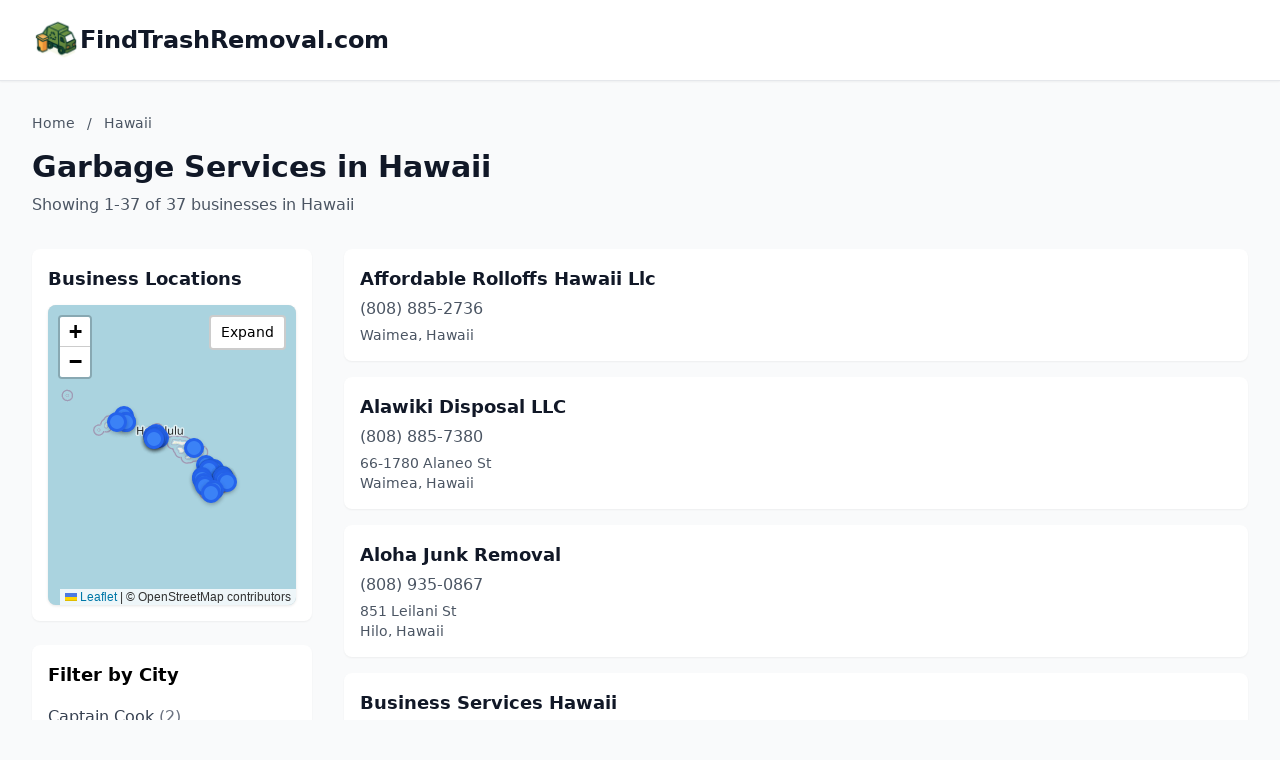

--- FILE ---
content_type: text/html; charset=utf-8
request_url: https://findtrashremoval.com/Hawaii/?letter=B
body_size: 9335
content:
<!DOCTYPE html>
<html lang="en">
<head>
    <meta charset="UTF-8">
    <meta name="viewport" content="width=device-width, initial-scale=1.0">
    <title>Hawaii Garbage Services - findtrashremoval.com</title>
    <meta name="description" content="Find garbage services in Hawaii on findtrashremoval.com">
    <link rel="icon" type="image/png" href="https://www.localdancinginstruction.com/cdn-cgi/image/width=200/https://www.localdancinginstruction.com/images/icon.png">

    <!-- Google tag (gtag.js) -->
    <script async src="https://www.googletagmanager.com/gtag/js?id=G-REY216B6ZM"></script>
    <script>
    window.dataLayer = window.dataLayer || [];
    function gtag(){dataLayer.push(arguments);}
    gtag('js', new Date());

    gtag('config', 'G-REY216B6ZM');
    </script>

    <link rel="stylesheet" href="/styles.css" onerror="this.remove()">
   
    <!-- Leaflet CSS -->
    <link rel="stylesheet" href="https://unpkg.com/leaflet@1.9.4/dist/leaflet.css" />
    <style>
        .text-primary { color: #2563eb; }
        .hover\:text-primary:hover { color: #1d4ed8; }
        .bg-primary { background-color: #2563eb; }
        .hover\:bg-primary-dark:hover { background-color: #1d4ed8; }
        
        /* Map styles */
        #businessMap {
            height: 300px;
            width: 100%;
            border-radius: 0.5rem;
            box-shadow: 0 1px 3px 0 rgba(0, 0, 0, 0.1);
            transition: height 0.3s ease;
        }
        #businessMap.expanded {
            height: 600px;
        }
        #mapContainer {
            transition: all 0.3s ease;
        }
        .map-expand-btn {
            position: absolute;
            top: 10px;
            right: 10px;
            z-index: 1000;
            background: white;
            border: 2px solid rgba(0,0,0,0.2);
            border-radius: 4px;
            padding: 5px 10px;
            cursor: pointer;
            font-size: 14px;
            transition: all 0.2s;
        }
        .map-expand-btn:hover {
            background: #f5f5f5;
        }
        
        /* Business modal styles */
        .business-modal {
            display: none;
            position: fixed;
            top: 0;
            left: 0;
            width: 100%;
            height: 100%;
            background: rgba(0, 0, 0, 0.5);
            z-index: 9999;
            align-items: center;
            justify-content: center;
        }
        .business-modal.active {
            display: flex;
        }
        .modal-content {
            background: white;
            border-radius: 0.5rem;
            padding: 1.5rem;
            max-width: 400px;
            width: 90%;
            box-shadow: 0 20px 25px -5px rgba(0, 0, 0, 0.1);
        }
        
        /* Custom marker styles */
        .featured-marker {
            background: #fbbf24;
            border: 3px solid #f59e0b;
            border-radius: 50%;
            width: 30px !important;
            height: 30px !important;
            margin-left: -15px !important;
            margin-top: -15px !important;
            box-shadow: 0 2px 6px rgba(0,0,0,0.3);
        }
        .regular-marker {
            background: #3b82f6;
            border: 3px solid #2563eb;
            border-radius: 50%;
            width: 20px !important;
            height: 20px !important;
            margin-left: -10px !important;
            margin-top: -10px !important;
            box-shadow: 0 2px 4px rgba(0,0,0,0.2);
        }
    </style>

</head>
<body class="bg-gray-50">
    <!-- Header -->
    <header class="bg-white shadow-sm border-b">
        <div class="max-w-7xl mx-auto px-4 sm:px-6 lg:px-8 py-4">
            <div class="text-2xl font-bold text-gray-900 flex items-center gap-3">
                <img src="https://findtrashremoval.com/cdn-cgi/image/width=200/https://findtrashremoval.com/images/icon.png" alt="FindTrashRemoval.com logo" class="h-12 w-12 object-contain">
                <a href="/" class="hover:text-primary">FindTrashRemoval.com</a>
            </div>
        </div>
    </header>
    <!-- Main Content -->
    <main class="min-h-screen">
        <div class="max-w-7xl mx-auto px-4 sm:px-6 lg:px-8 py-8">
            <!-- Page Header -->
            <div class="mb-8">
                <!-- Breadcrumb -->
                <nav class="text-sm text-gray-600 mb-4">
                    <a href="/" class="hover:text-primary">Home</a>
                    <span class="mx-2">/</span>
                    <span>Hawaii</span>
                </nav>
                <h1 class="text-3xl font-bold text-gray-900 mb-2">Garbage Services in Hawaii</h1>
                <p class="text-gray-600">
                    Showing 1-37 of 37 businesses in Hawaii
                </p>
            </div>

            <div class="grid lg:grid-cols-4 gap-8" id="mainGrid">
                <!-- Sidebar with Map and City Filter -->
                <aside class="lg:col-span-1" id="sidebarColumn">
                    <!-- Map Container -->
                    <div class="mb-6 bg-white rounded-lg shadow-sm p-4" id="mapContainer">
                        <h3 class="text-lg font-semibold text-gray-900 mb-3">Business Locations</h3>
                        <div class="relative">
                            <div id="businessMap"></div>
                            <button class="map-expand-btn" onclick="toggleMapExpand()">
                                <span class="expand-text">Expand</span>
                                <span class="collapse-text" style="display:none;">Collapse</span>
                            </button>
                        </div>
                    </div>
                    
                    <!-- City Filter -->
                    <div class="bg-white rounded-lg shadow-sm p-4">
                        <h3 class="text-lg font-semibold mb-3">Filter by City</h3>
                        <div class="space-y-2 max-h-96 overflow-y-auto">
                            <a href="/Hawaii/Captain-Cook/" 
                               class="block py-1 text-gray-700 hover:text-primary">
                                Captain Cook <span class="text-gray-500">(2)</span>
                            </a>
                            <a href="/Hawaii/Ewa-Beach/" 
                               class="block py-1 text-gray-700 hover:text-primary">
                                Ewa Beach <span class="text-gray-500">(1)</span>
                            </a>
                            <a href="/Hawaii/Hanamaulu/" 
                               class="block py-1 text-gray-700 hover:text-primary">
                                Hanamaulu <span class="text-gray-500">(1)</span>
                            </a>
                            <a href="/Hawaii/Hawi/" 
                               class="block py-1 text-gray-700 hover:text-primary">
                                Hawi <span class="text-gray-500">(1)</span>
                            </a>
                            <a href="/Hawaii/Hilo/" 
                               class="block py-1 text-gray-700 hover:text-primary">
                                Hilo <span class="text-gray-500">(6)</span>
                            </a>
                            <a href="/Hawaii/Honokaa/" 
                               class="block py-1 text-gray-700 hover:text-primary">
                                Honokaa <span class="text-gray-500">(1)</span>
                            </a>
                            <a href="/Hawaii/Honolulu/" 
                               class="block py-1 text-gray-700 hover:text-primary">
                                Honolulu <span class="text-gray-500">(1)</span>
                            </a>
                            <a href="/Hawaii/Kailua-kona/" 
                               class="block py-1 text-gray-700 hover:text-primary">
                                Kailua-Kona <span class="text-gray-500">(2)</span>
                            </a>
                            <a href="/Hawaii/Kapolei/" 
                               class="block py-1 text-gray-700 hover:text-primary">
                                Kapolei <span class="text-gray-500">(4)</span>
                            </a>
                            <a href="/Hawaii/Keaau/" 
                               class="block py-1 text-gray-700 hover:text-primary">
                                Keaau <span class="text-gray-500">(3)</span>
                            </a>
                            <a href="/Hawaii/Kekaha/" 
                               class="block py-1 text-gray-700 hover:text-primary">
                                Kekaha <span class="text-gray-500">(1)</span>
                            </a>
                            <a href="/Hawaii/Lihue/" 
                               class="block py-1 text-gray-700 hover:text-primary">
                                Lihue <span class="text-gray-500">(1)</span>
                            </a>
                            <a href="/Hawaii/Naalehu/" 
                               class="block py-1 text-gray-700 hover:text-primary">
                                Naalehu <span class="text-gray-500">(1)</span>
                            </a>
                            <a href="/Hawaii/Pahala/" 
                               class="block py-1 text-gray-700 hover:text-primary">
                                Pahala <span class="text-gray-500">(1)</span>
                            </a>
                            <a href="/Hawaii/Paia/" 
                               class="block py-1 text-gray-700 hover:text-primary">
                                Paia <span class="text-gray-500">(1)</span>
                            </a>
                            <a href="/Hawaii/Papaikou/" 
                               class="block py-1 text-gray-700 hover:text-primary">
                                Papaikou <span class="text-gray-500">(1)</span>
                            </a>
                            <a href="/Hawaii/Princeville/" 
                               class="block py-1 text-gray-700 hover:text-primary">
                                Princeville <span class="text-gray-500">(1)</span>
                            </a>
                            <a href="/Hawaii/Pāhoa/" 
                               class="block py-1 text-gray-700 hover:text-primary">
                                Pāhoa <span class="text-gray-500">(1)</span>
                            </a>
                            <a href="/Hawaii/Wahiawa/" 
                               class="block py-1 text-gray-700 hover:text-primary">
                                Wahiawa <span class="text-gray-500">(1)</span>
                            </a>
                            <a href="/Hawaii/Waianae/" 
                               class="block py-1 text-gray-700 hover:text-primary">
                                Waianae <span class="text-gray-500">(1)</span>
                            </a>
                            <a href="/Hawaii/Waimea/" 
                               class="block py-1 text-gray-700 hover:text-primary">
                                Waimea <span class="text-gray-500">(5)</span>
                            </a>
                        </div>
                    </div>                </aside>

                <!-- Business Listings -->
                <div class="lg:col-span-3" id="listingsColumn">
                    <div class="space-y-4">
                        <div class="business-card bg-white rounded-lg shadow-sm p-4 hover:shadow-md transition-shadow
                            ">
                            <div class="flex justify-between items-start">
                                <div class="flex-1">
                                    <h3 class="text-lg font-semibold mb-1">
                                        <a href="/Hawaii/Affordable-Rolloffs-Hawaii-Llc-08833896120/" class="text-gray-900 hover:text-primary">
                                            Affordable Rolloffs Hawaii Llc
                                        </a>
                                    </h3>
                                    <p class="text-gray-600 text-md mb-1">(808) 885-2736</p>
                                    <p class="text-gray-600 text-sm">Waimea, Hawaii</p>
                                </div>
                                <div class="ml-4 flex flex-col items-end">
                                </div>
                            </div>
                        </div>                        
                        <div class="business-card bg-white rounded-lg shadow-sm p-4 hover:shadow-md transition-shadow
                            ">
                            <div class="flex justify-between items-start">
                                <div class="flex-1">
                                    <h3 class="text-lg font-semibold mb-1">
                                        <a href="/Hawaii/Alawiki-Disposal-LLC-30027636495/" class="text-gray-900 hover:text-primary">
                                            Alawiki Disposal LLC
                                        </a>
                                    </h3>
                                    <p class="text-gray-600 text-md mb-1">(808) 885-7380</p>
                                    <p class="text-gray-600 text-sm">66-1780 Alaneo St</p>
                                    <p class="text-gray-600 text-sm">Waimea, Hawaii</p>
                                </div>
                                <div class="ml-4 flex flex-col items-end">
                                </div>
                            </div>
                        </div>                        
                        <div class="business-card bg-white rounded-lg shadow-sm p-4 hover:shadow-md transition-shadow
                            ">
                            <div class="flex justify-between items-start">
                                <div class="flex-1">
                                    <h3 class="text-lg font-semibold mb-1">
                                        <a href="/Hawaii/Aloha-Junk-Removal-88973100213/" class="text-gray-900 hover:text-primary">
                                            Aloha Junk Removal
                                        </a>
                                    </h3>
                                    <p class="text-gray-600 text-md mb-1">(808) 935-0867</p>
                                    <p class="text-gray-600 text-sm">851 Leilani St</p>
                                    <p class="text-gray-600 text-sm">Hilo, Hawaii</p>
                                </div>
                                <div class="ml-4 flex flex-col items-end">
                                </div>
                            </div>
                        </div>                        
                        <div class="business-card bg-white rounded-lg shadow-sm p-4 hover:shadow-md transition-shadow
                            ">
                            <div class="flex justify-between items-start">
                                <div class="flex-1">
                                    <h3 class="text-lg font-semibold mb-1">
                                        <a href="/Hawaii/Business-Services-Hawaii-50880094407/" class="text-gray-900 hover:text-primary">
                                            Business Services Hawaii
                                        </a>
                                    </h3>
                                    <p class="text-gray-600 text-md mb-1">(808) 966-7489</p>
                                    <p class="text-gray-600 text-sm">16-630 Kipimana St</p>
                                    <p class="text-gray-600 text-sm">Keaau, Hawaii</p>
                                </div>
                                <div class="ml-4 flex flex-col items-end">
                                </div>
                            </div>
                        </div>                        
                        <div class="business-card bg-white rounded-lg shadow-sm p-4 hover:shadow-md transition-shadow
                            ">
                            <div class="flex justify-between items-start">
                                <div class="flex-1">
                                    <h3 class="text-lg font-semibold mb-1">
                                        <a href="/Hawaii/Business-Services-Hawaii-00658450968/" class="text-gray-900 hover:text-primary">
                                            Business Services Hawaii
                                        </a>
                                    </h3>
                                    <p class="text-gray-600 text-md mb-1">(808) 887-8811</p>
                                    <p class="text-gray-600 text-sm">Waimea, Hawaii</p>
                                </div>
                                <div class="ml-4 flex flex-col items-end">
                                </div>
                            </div>
                        </div>                        
                        <div class="business-card bg-white rounded-lg shadow-sm p-4 hover:shadow-md transition-shadow
                            ">
                            <div class="flex justify-between items-start">
                                <div class="flex-1">
                                    <h3 class="text-lg font-semibold mb-1">
                                        <a href="/Hawaii/CCC-Rolloffs-61822327349/" class="text-gray-900 hover:text-primary">
                                            CCC Rolloffs
                                        </a>
                                    </h3>
                                    <p class="text-gray-600 text-md mb-1">(808) 896-7963</p>
                                    <p class="text-gray-600 text-sm">Hilo, Hawaii</p>
                                </div>
                                <div class="ml-4 flex flex-col items-end">
                                </div>
                            </div>
                        </div>                        
                        <div class="business-card bg-white rounded-lg shadow-sm p-4 hover:shadow-md transition-shadow
                            ">
                            <div class="flex justify-between items-start">
                                <div class="flex-1">
                                    <h3 class="text-lg font-semibold mb-1">
                                        <a href="/Hawaii/County-Of-Hawaii-Recycling-01367695443/" class="text-gray-900 hover:text-primary">
                                            County of Hawaii Recycling
                                        </a>
                                    </h3>
                                    <p class="text-gray-600 text-md mb-1">(808) 961-2676</p>
                                    <p class="text-gray-600 text-sm">312 Iliahi St</p>
                                    <p class="text-gray-600 text-sm">Hilo, Hawaii</p>
                                </div>
                                <div class="ml-4 flex flex-col items-end">
                                </div>
                            </div>
                        </div>                        
                        <div class="business-card bg-white rounded-lg shadow-sm p-4 hover:shadow-md transition-shadow
                            ">
                            <div class="flex justify-between items-start">
                                <div class="flex-1">
                                    <h3 class="text-lg font-semibold mb-1">
                                        <a href="/Hawaii/Hanalei-Transfer-Station-68573719901/" class="text-gray-900 hover:text-primary">
                                            Hanalei Transfer Station
                                        </a>
                                    </h3>
                                    <p class="text-gray-600 text-md mb-1">(808) 212-4683</p>
                                    <p class="text-gray-600 text-sm">5-3751 Kuhio Hwy</p>
                                    <p class="text-gray-600 text-sm">Princeville, Hawaii</p>
                                </div>
                                <div class="ml-4 flex flex-col items-end">
                                </div>
                            </div>
                        </div>                        
                        <div class="business-card bg-white rounded-lg shadow-sm p-4 hover:shadow-md transition-shadow
                            ">
                            <div class="flex justify-between items-start">
                                <div class="flex-1">
                                    <h3 class="text-lg font-semibold mb-1">
                                        <a href="/Hawaii/Haul-Maui---Junk-Removal-Services-83381952836/" class="text-gray-900 hover:text-primary">
                                            Haul Maui - Junk Removal Services
                                        </a>
                                    </h3>
                                    <p class="text-gray-600 text-md mb-1">(808) 856-1214</p>
                                    <p class="text-gray-600 text-sm">513 Kuanana St</p>
                                    <p class="text-gray-600 text-sm">Paia, Hawaii</p>
                                </div>
                                <div class="ml-4 flex flex-col items-end">
                                </div>
                            </div>
                        </div>                        
                        <div class="business-card bg-white rounded-lg shadow-sm p-4 hover:shadow-md transition-shadow
                            ">
                            <div class="flex justify-between items-start">
                                <div class="flex-1">
                                    <h3 class="text-lg font-semibold mb-1">
                                        <a href="/Hawaii/Honokaa-Transfer-Station-58735286686/" class="text-gray-900 hover:text-primary">
                                            Honoka&#x27;a Transfer Station
                                        </a>
                                    </h3>
                                    <p class="text-gray-600 text-sm">Island of</p>
                                    <p class="text-gray-600 text-sm">Honokaa, Hawaii</p>
                                </div>
                                <div class="ml-4 flex flex-col items-end">
                                </div>
                            </div>
                        </div>                        
                        <div class="business-card bg-white rounded-lg shadow-sm p-4 hover:shadow-md transition-shadow
                            ">
                            <div class="flex justify-between items-start">
                                <div class="flex-1">
                                    <h3 class="text-lg font-semibold mb-1">
                                        <a href="/Hawaii/Honolulu-Collection-Yard-99161360501/" class="text-gray-900 hover:text-primary">
                                            Honolulu Collection Yard
                                        </a>
                                    </h3>
                                    <p class="text-gray-600 text-sm">626 Middle St</p>
                                    <p class="text-gray-600 text-sm">Honolulu, Hawaii</p>
                                </div>
                                <div class="ml-4 flex flex-col items-end">
                                </div>
                            </div>
                        </div>                        
                        <div class="business-card bg-white rounded-lg shadow-sm p-4 hover:shadow-md transition-shadow
                            ">
                            <div class="flex justify-between items-start">
                                <div class="flex-1">
                                    <h3 class="text-lg font-semibold mb-1">
                                        <a href="/Hawaii/Honolulu-Disposal-Services-Inc-10543758294/" class="text-gray-900 hover:text-primary">
                                            Honolulu Disposal Services Inc
                                        </a>
                                    </h3>
                                    <p class="text-gray-600 text-md mb-1">(808) 839-0855</p>
                                    <p class="text-gray-600 text-sm">Hanamaulu, Hawaii</p>
                                </div>
                                <div class="ml-4 flex flex-col items-end">
                                </div>
                            </div>
                        </div>                        
                        <div class="business-card bg-white rounded-lg shadow-sm p-4 hover:shadow-md transition-shadow
                            ">
                            <div class="flex justify-between items-start">
                                <div class="flex-1">
                                    <h3 class="text-lg font-semibold mb-1">
                                        <a href="/Hawaii/Horizon-Waste-Services-Of-Hawaii-25573093020/" class="text-gray-900 hover:text-primary">
                                            Horizon Waste Services of Hawaii
                                        </a>
                                    </h3>
                                    <p class="text-gray-600 text-md mb-1">(808) 682-1556</p>
                                    <p class="text-gray-600 text-sm">91-310 Hanua St</p>
                                    <p class="text-gray-600 text-sm">Kapolei, Hawaii</p>
                                </div>
                                <div class="ml-4 flex flex-col items-end">
                                </div>
                            </div>
                        </div>                        
                        <div class="business-card bg-white rounded-lg shadow-sm p-4 hover:shadow-md transition-shadow
                            ">
                            <div class="flex justify-between items-start">
                                <div class="flex-1">
                                    <h3 class="text-lg font-semibold mb-1">
                                        <a href="/Hawaii/Kaauhuhu-Recycling-And-Transfer-Station-49153252942/" class="text-gray-900 hover:text-primary">
                                            Ka‘auhuhu Recycling and Transfer Station
                                        </a>
                                    </h3>
                                    <p class="text-gray-600 text-md mb-1">(808) 961-8270</p>
                                    <p class="text-gray-600 text-sm">55-3558 Kaauhuhu Rd</p>
                                    <p class="text-gray-600 text-sm">Hawi, Hawaii</p>
                                </div>
                                <div class="ml-4 flex flex-col items-end">
                                </div>
                            </div>
                        </div>                        
                        <div class="business-card bg-white rounded-lg shadow-sm p-4 hover:shadow-md transition-shadow
                            ">
                            <div class="flex justify-between items-start">
                                <div class="flex-1">
                                    <h3 class="text-lg font-semibold mb-1">
                                        <a href="/Hawaii/Kapolei-Convenience-Center-15343413097/" class="text-gray-900 hover:text-primary">
                                            Kapolei Convenience Center
                                        </a>
                                    </h3>
                                    <p class="text-gray-600 text-md mb-1">(808) 260-2801</p>
                                    <p class="text-gray-600 text-sm">910184 Kaomi Loop</p>
                                    <p class="text-gray-600 text-sm">Kapolei, Hawaii</p>
                                </div>
                                <div class="ml-4 flex flex-col items-end">
                                </div>
                            </div>
                        </div>                        
                        <div class="business-card bg-white rounded-lg shadow-sm p-4 hover:shadow-md transition-shadow
                            ">
                            <div class="flex justify-between items-start">
                                <div class="flex-1">
                                    <h3 class="text-lg font-semibold mb-1">
                                        <a href="/Hawaii/Keaau-Rubbish-Transfer-Station-And-County-Water-Filling-Station-26696514662/" class="text-gray-900 hover:text-primary">
                                            Keaau Rubbish Transfer Station and County Water Filling station
                                        </a>
                                    </h3>
                                    <p class="text-gray-600 text-sm">16-921 Keaau-Pahoa Rd</p>
                                    <p class="text-gray-600 text-sm">Keaau, Hawaii</p>
                                </div>
                                <div class="ml-4 flex flex-col items-end">
                                </div>
                            </div>
                        </div>                        
                        <div class="business-card bg-white rounded-lg shadow-sm p-4 hover:shadow-md transition-shadow
                            ">
                            <div class="flex justify-between items-start">
                                <div class="flex-1">
                                    <h3 class="text-lg font-semibold mb-1">
                                        <a href="/Hawaii/Keei-Transfer-Station-08411931650/" class="text-gray-900 hover:text-primary">
                                            Keei Transfer Station
                                        </a>
                                    </h3>
                                    <p class="text-gray-600 text-sm">82-6271 Puuhonua Rd</p>
                                    <p class="text-gray-600 text-sm">Captain Cook, Hawaii</p>
                                </div>
                                <div class="ml-4 flex flex-col items-end">
                                </div>
                            </div>
                        </div>                        
                        <div class="business-card bg-white rounded-lg shadow-sm p-4 hover:shadow-md transition-shadow
                            ">
                            <div class="flex justify-between items-start">
                                <div class="flex-1">
                                    <h3 class="text-lg font-semibold mb-1">
                                        <a href="/Hawaii/L-V-Waste-Inc-97001576889/" class="text-gray-900 hover:text-primary">
                                            L V Waste Inc
                                        </a>
                                    </h3>
                                    <p class="text-gray-600 text-md mb-1">(808) 981-0320</p>
                                    <p class="text-gray-600 text-sm">11115 Ainaola Dr</p>
                                    <p class="text-gray-600 text-sm">Hilo, Hawaii</p>
                                </div>
                                <div class="ml-4 flex flex-col items-end">
                                </div>
                            </div>
                        </div>                        
                        <div class="business-card bg-white rounded-lg shadow-sm p-4 hover:shadow-md transition-shadow
                            ">
                            <div class="flex justify-between items-start">
                                <div class="flex-1">
                                    <h3 class="text-lg font-semibold mb-1">
                                        <a href="/Hawaii/Latitude-20-Waste-Reduction-44550187911/" class="text-gray-900 hover:text-primary">
                                            Latitude 20 Waste Reduction
                                        </a>
                                    </h3>
                                    <p class="text-gray-600 text-md mb-1">(808) 966-7737</p>
                                    <p class="text-gray-600 text-sm">16-143 Kipimana St</p>
                                    <p class="text-gray-600 text-sm">Keaau, Hawaii</p>
                                </div>
                                <div class="ml-4 flex flex-col items-end">
                                </div>
                            </div>
                        </div>                        
                        <div class="business-card bg-white rounded-lg shadow-sm p-4 hover:shadow-md transition-shadow
                            ">
                            <div class="flex justify-between items-start">
                                <div class="flex-1">
                                    <h3 class="text-lg font-semibold mb-1">
                                        <a href="/Hawaii/Leos-Rubbish-Service-26840313593/" class="text-gray-900 hover:text-primary">
                                            Leo&#x27;s Rubbish Service
                                        </a>
                                    </h3>
                                    <p class="text-gray-600 text-md mb-1">(808) 935-5850</p>
                                    <p class="text-gray-600 text-sm">456 Kekuanaoa St</p>
                                    <p class="text-gray-600 text-sm">Hilo, Hawaii</p>
                                </div>
                                <div class="ml-4 flex flex-col items-end">
                                </div>
                            </div>
                        </div>                        
                        <div class="business-card bg-white rounded-lg shadow-sm p-4 hover:shadow-md transition-shadow
                            ">
                            <div class="flex justify-between items-start">
                                <div class="flex-1">
                                    <h3 class="text-lg font-semibold mb-1">
                                        <a href="/Hawaii/Lihue-Refuse-Transfer-Station-78513578657/" class="text-gray-900 hover:text-primary">
                                            Lihue Refuse Transfer Station
                                        </a>
                                    </h3>
                                    <p class="text-gray-600 text-md mb-1">(808) 212-4683</p>
                                    <p class="text-gray-600 text-sm">3450 Ahukini Rd</p>
                                    <p class="text-gray-600 text-sm">Lihue, Hawaii</p>
                                </div>
                                <div class="ml-4 flex flex-col items-end">
                                </div>
                            </div>
                        </div>                        
                        <div class="business-card bg-white rounded-lg shadow-sm p-4 hover:shadow-md transition-shadow
                            ">
                            <div class="flex justify-between items-start">
                                <div class="flex-1">
                                    <h3 class="text-lg font-semibold mb-1">
                                        <a href="/Hawaii/Nikkos-Junk-Removal-17162899346/" class="text-gray-900 hover:text-primary">
                                            Nikko&#x27;s Junk Removal
                                        </a>
                                    </h3>
                                    <p class="text-gray-600 text-md mb-1">(443) 764-7900</p>
                                    <p class="text-gray-600 text-sm">Kolowaka Dr</p>
                                    <p class="text-gray-600 text-sm">Ewa Beach, Hawaii</p>
                                </div>
                                <div class="ml-4 flex flex-col items-end">
                                </div>
                            </div>
                        </div>                        
                        <div class="business-card bg-white rounded-lg shadow-sm p-4 hover:shadow-md transition-shadow
                            ">
                            <div class="flex justify-between items-start">
                                <div class="flex-1">
                                    <h3 class="text-lg font-semibold mb-1">
                                        <a href="/Hawaii/Oahu-Dump-Run-33676863025/" class="text-gray-900 hover:text-primary">
                                            Oahu Dump Run
                                        </a>
                                    </h3>
                                    <p class="text-gray-600 text-md mb-1">(808) 556-5990</p>
                                    <p class="text-gray-600 text-sm">91-174 Olai St</p>
                                    <p class="text-gray-600 text-sm">Kapolei, Hawaii</p>
                                </div>
                                <div class="ml-4 flex flex-col items-end">
                                </div>
                            </div>
                        </div>                        
                        <div class="business-card bg-white rounded-lg shadow-sm p-4 hover:shadow-md transition-shadow
                            ">
                            <div class="flex justify-between items-start">
                                <div class="flex-1">
                                    <h3 class="text-lg font-semibold mb-1">
                                        <a href="/Hawaii/Pacific-Waste-46353621689/" class="text-gray-900 hover:text-primary">
                                            Pacific Waste
                                        </a>
                                    </h3>
                                    <p class="text-gray-600 text-md mb-1">(808) 326-4911</p>
                                    <p class="text-gray-600 text-sm">Hilo, Hawaii</p>
                                </div>
                                <div class="ml-4 flex flex-col items-end">
                                </div>
                            </div>
                        </div>                        
                        <div class="business-card bg-white rounded-lg shadow-sm p-4 hover:shadow-md transition-shadow
                            ">
                            <div class="flex justify-between items-start">
                                <div class="flex-1">
                                    <h3 class="text-lg font-semibold mb-1">
                                        <a href="/Hawaii/Pacific-Waste-Inc-07857483767/" class="text-gray-900 hover:text-primary">
                                            Pacific Waste Inc
                                        </a>
                                    </h3>
                                    <p class="text-gray-600 text-md mb-1">(808) 326-4911</p>
                                    <p class="text-gray-600 text-sm">Waimea, Hawaii</p>
                                </div>
                                <div class="ml-4 flex flex-col items-end">
                                </div>
                            </div>
                        </div>                        
                        <div class="business-card bg-white rounded-lg shadow-sm p-4 hover:shadow-md transition-shadow
                            ">
                            <div class="flex justify-between items-start">
                                <div class="flex-1">
                                    <h3 class="text-lg font-semibold mb-1">
                                        <a href="/Hawaii/Pahala-Transfer-Station-99708792919/" class="text-gray-900 hover:text-primary">
                                            Pahala Transfer Station
                                        </a>
                                    </h3>
                                    <p class="text-gray-600 text-sm">Island of</p>
                                    <p class="text-gray-600 text-sm">Pahala, Hawaii</p>
                                </div>
                                <div class="ml-4 flex flex-col items-end">
                                </div>
                            </div>
                        </div>                        
                        <div class="business-card bg-white rounded-lg shadow-sm p-4 hover:shadow-md transition-shadow
                            ">
                            <div class="flex justify-between items-start">
                                <div class="flex-1">
                                    <h3 class="text-lg font-semibold mb-1">
                                        <a href="/Hawaii/Perry-Management-Corporation-14595008034/" class="text-gray-900 hover:text-primary">
                                            Perry Management Corporation
                                        </a>
                                    </h3>
                                    <p class="text-gray-600 text-sm">712 California Ave</p>
                                    <p class="text-gray-600 text-sm">Wahiawa, Hawaii</p>
                                </div>
                                <div class="ml-4 flex flex-col items-end">
                                </div>
                            </div>
                        </div>                        
                        <div class="business-card bg-white rounded-lg shadow-sm p-4 hover:shadow-md transition-shadow
                            ">
                            <div class="flex justify-between items-start">
                                <div class="flex-1">
                                    <h3 class="text-lg font-semibold mb-1">
                                        <a href="/Hawaii/PFI-Rubbish-Service-Inc-43917255035/" class="text-gray-900 hover:text-primary">
                                            PFI Rubbish Service, Inc
                                        </a>
                                    </h3>
                                    <p class="text-gray-600 text-md mb-1">(808) 329-3440</p>
                                    <p class="text-gray-600 text-sm">74-5598 Alapa St</p>
                                    <p class="text-gray-600 text-sm">Kailua-Kona, Hawaii</p>
                                </div>
                                <div class="ml-4 flex flex-col items-end">
                                </div>
                            </div>
                        </div>                        
                        <div class="business-card bg-white rounded-lg shadow-sm p-4 hover:shadow-md transition-shadow
                            ">
                            <div class="flex justify-between items-start">
                                <div class="flex-1">
                                    <h3 class="text-lg font-semibold mb-1">
                                        <a href="/Hawaii/PVT-Land-Company-LTD-44836801564/" class="text-gray-900 hover:text-primary">
                                            PVT Land Company LTD.
                                        </a>
                                    </h3>
                                    <p class="text-gray-600 text-md mb-1">(808) 668-4561</p>
                                    <p class="text-gray-600 text-sm">87-2020 Farrington Hwy</p>
                                    <p class="text-gray-600 text-sm">Waianae, Hawaii</p>
                                </div>
                                <div class="ml-4 flex flex-col items-end">
                                </div>
                            </div>
                        </div>                        
                        <div class="business-card bg-white rounded-lg shadow-sm p-4 hover:shadow-md transition-shadow
                            ">
                            <div class="flex justify-between items-start">
                                <div class="flex-1">
                                    <h3 class="text-lg font-semibold mb-1">
                                        <a href="/Hawaii/Superior-Sanitation-Llc-45402045919/" class="text-gray-900 hover:text-primary">
                                            Superior Sanitation Llc
                                        </a>
                                    </h3>
                                    <p class="text-gray-600 text-md mb-1">(808) 325-1055</p>
                                    <p class="text-gray-600 text-sm">73-4104 Olelo Pl</p>
                                    <p class="text-gray-600 text-sm">Kailua-Kona, Hawaii</p>
                                </div>
                                <div class="ml-4 flex flex-col items-end">
                                </div>
                            </div>
                        </div>                        
                        <div class="business-card bg-white rounded-lg shadow-sm p-4 hover:shadow-md transition-shadow
                            ">
                            <div class="flex justify-between items-start">
                                <div class="flex-1">
                                    <h3 class="text-lg font-semibold mb-1">
                                        <a href="/Hawaii/TKO-DISPOSAL-SERVICES-56773031737/" class="text-gray-900 hover:text-primary">
                                            TKO DISPOSAL SERVICES
                                        </a>
                                    </h3>
                                    <p class="text-gray-600 text-sm">15-790 Kahakai Blvd</p>
                                    <p class="text-gray-600 text-sm">Pāhoa, Hawaii</p>
                                </div>
                                <div class="ml-4 flex flex-col items-end">
                                </div>
                            </div>
                        </div>                        
                        <div class="business-card bg-white rounded-lg shadow-sm p-4 hover:shadow-md transition-shadow
                            ">
                            <div class="flex justify-between items-start">
                                <div class="flex-1">
                                    <h3 class="text-lg font-semibold mb-1">
                                        <a href="/Hawaii/Transfer-Station-99640721176/" class="text-gray-900 hover:text-primary">
                                            Transfer Station
                                        </a>
                                    </h3>
                                    <p class="text-gray-600 text-sm">27-222 Mamalahoa Hwy</p>
                                    <p class="text-gray-600 text-sm">Papaikou, Hawaii</p>
                                </div>
                                <div class="ml-4 flex flex-col items-end">
                                </div>
                            </div>
                        </div>                        
                        <div class="business-card bg-white rounded-lg shadow-sm p-4 hover:shadow-md transition-shadow
                            ">
                            <div class="flex justify-between items-start">
                                <div class="flex-1">
                                    <h3 class="text-lg font-semibold mb-1">
                                        <a href="/Hawaii/Waiea-Transfer-Station-14053260709/" class="text-gray-900 hover:text-primary">
                                            Waiea Transfer Station
                                        </a>
                                    </h3>
                                    <p class="text-gray-600 text-sm">87 S Kona Belt Rd</p>
                                    <p class="text-gray-600 text-sm">Captain Cook, Hawaii</p>
                                </div>
                                <div class="ml-4 flex flex-col items-end">
                                </div>
                            </div>
                        </div>                        
                        <div class="business-card bg-white rounded-lg shadow-sm p-4 hover:shadow-md transition-shadow
                            ">
                            <div class="flex justify-between items-start">
                                <div class="flex-1">
                                    <h3 class="text-lg font-semibold mb-1">
                                        <a href="/Hawaii/Waimea-Transfer-Station-95268947668/" class="text-gray-900 hover:text-primary">
                                            Waimea Transfer Station
                                        </a>
                                    </h3>
                                    <p class="text-gray-600 text-md mb-1">(808) 961-8270</p>
                                    <p class="text-gray-600 text-sm">Waimea, Hawaii</p>
                                </div>
                                <div class="ml-4 flex flex-col items-end">
                                </div>
                            </div>
                        </div>                        
                        <div class="business-card bg-white rounded-lg shadow-sm p-4 hover:shadow-md transition-shadow
                            ">
                            <div class="flex justify-between items-start">
                                <div class="flex-1">
                                    <h3 class="text-lg font-semibold mb-1">
                                        <a href="/Hawaii/Waiohinu-Transfer-Station-92661657617/" class="text-gray-900 hover:text-primary">
                                            Waiohinu Transfer Station
                                        </a>
                                    </h3>
                                    <p class="text-gray-600 text-sm">Kaulia Rd</p>
                                    <p class="text-gray-600 text-sm">Naalehu, Hawaii</p>
                                </div>
                                <div class="ml-4 flex flex-col items-end">
                                </div>
                            </div>
                        </div>                        
                        <div class="business-card bg-white rounded-lg shadow-sm p-4 hover:shadow-md transition-shadow
                            ">
                            <div class="flex justify-between items-start">
                                <div class="flex-1">
                                    <h3 class="text-lg font-semibold mb-1">
                                        <a href="/Hawaii/WM---Kekaha-Landfill-Kauai-08094350535/" class="text-gray-900 hover:text-primary">
                                            WM - Kekaha Landfill (Kauai)
                                        </a>
                                    </h3>
                                    <p class="text-gray-600 text-md mb-1">(866) 909-4458</p>
                                    <p class="text-gray-600 text-sm">6900 Kaumualii Hwy</p>
                                    <p class="text-gray-600 text-sm">Kekaha, Hawaii</p>
                                </div>
                                <div class="ml-4 flex flex-col items-end">
                                </div>
                            </div>
                        </div>                        
                        <div class="business-card bg-white rounded-lg shadow-sm p-4 hover:shadow-md transition-shadow
                            ">
                            <div class="flex justify-between items-start">
                                <div class="flex-1">
                                    <h3 class="text-lg font-semibold mb-1">
                                        <a href="/Hawaii/WM---Waimanalo-Gulch-Sanitary-Landfill-72628761822/" class="text-gray-900 hover:text-primary">
                                            WM - Waimanalo Gulch Sanitary Landfill
                                        </a>
                                    </h3>
                                    <p class="text-gray-600 text-md mb-1">(866) 676-7150</p>
                                    <p class="text-gray-600 text-sm">92-460 Farrington Hwy</p>
                                    <p class="text-gray-600 text-sm">Kapolei, Hawaii</p>
                                </div>
                                <div class="ml-4 flex flex-col items-end">
                                </div>
                            </div>
                        </div>                        
                    </div>

                    <!-- Pagination -->
                </div>
            </div>
        </div>
    </main>

    <footer class="bg-gray-100 border-t mt-12">
        <div class="max-w-7xl mx-auto px-4 sm:px-6 lg:px-8 py-8">
            <!-- Footer Links -->
            <div class="text-center mb-6">
                <nav class="flex justify-center items-center space-x-4 text-gray-600">
                    <a href="/" class="hover:text-primary transition-colors">Home</a>
                    <span class="text-gray-400">|</span>
                    <a href="/advertise/" class="hover:text-primary transition-colors">Advertise With Us</a>
                    <span class="text-gray-400">|</span>
                    <a href="/contact/" class="hover:text-primary transition-colors">Contact Us</a>
                    <span class="text-gray-400">|</span>
                    <a href="//dashboard.findtrashremoval.com" class="hover:text-primary transition-colors">Business Dashboard</a>
                </nav>
            </div>
            <!-- Footer Text -->
            <div class="text-center text-gray-600">
                <p>© 2025 findtrashremoval.com. All rights reserved.</p>
            </div>
        </div>
    </footer>
    <!-- Business Modal -->
    <div class="business-modal" id="businessModal" onclick="closeModal(event)">
        <div class="modal-content" onclick="event.stopPropagation()">
            <div class="flex justify-between items-start mb-4">
                <h3 class="text-xl font-semibold text-gray-900" id="modalBusinessName"></h3>
                <button onclick="closeModal()" class="text-gray-400 hover:text-gray-600">
                    <svg class="w-6 h-6" fill="none" stroke="currentColor" viewBox="0 0 24 24">
                        <path stroke-linecap="round" stroke-linejoin="round" stroke-width="2" d="M6 18L18 6M6 6l12 12"></path>
                    </svg>
                </button>
            </div>
            <div class="space-y-2 mb-4 text-sm">
                <p class="text-gray-600 flex items-start" id="modalBusinessAddress">
                    <svg class="w-4 h-4 mr-2 mt-0.5 text-gray-400 flex-shrink-0" fill="none" stroke="currentColor" viewBox="0 0 24 24">
                        <path stroke-linecap="round" stroke-linejoin="round" stroke-width="2" d="M17.657 16.657L13.414 20.9a1.998 1.998 0 01-2.827 0l-4.244-4.243a8 8 0 1111.314 0z"></path>
                        <path stroke-linecap="round" stroke-linejoin="round" stroke-width="2" d="M15 11a3 3 0 11-6 0 3 3 0 016 0z"></path>
                    </svg>
                    <span id="modalAddressText"></span>
                </p>
                <p class="text-gray-600 flex items-center ml-6" id="modalBusinessCity">
                    <span id="modalCityText"></span>
                </p>
                <p class="text-gray-600 flex items-center" id="modalBusinessPhone">
                    <svg class="w-4 h-4 mr-2 text-gray-400" fill="none" stroke="currentColor" viewBox="0 0 24 24">
                        <path stroke-linecap="round" stroke-linejoin="round" stroke-width="2" d="M3 5a2 2 0 012-2h3.28a1 1 0 01.948.684l1.498 4.493a1 1 0 01-.502 1.21l-2.257 1.13a11.042 11.042 0 005.516 5.516l1.13-2.257a1 1 0 011.21-.502l4.493 1.498a1 1 0 01.684.949V19a2 2 0 01-2 2h-1C9.716 21 3 14.284 3 6V5z"></path>
                    </svg>
                    <span id="modalPhoneText"></span>
                </p>
            </div>
            <a href="#" id="modalViewButton" class="inline-block bg-primary text-white px-6 py-2 rounded-md hover:bg-primary-dark transition">
                View Listing
            </a>
        </div>
    </div>

    <!-- Leaflet JS -->
    <script src="https://unpkg.com/leaflet@1.9.4/dist/leaflet.js"></script>
    
    <!-- Business data for map -->
    <script>
        const businessData = [
            {
                name: "Affordable Rolloffs Hawaii Llc",
                phone: "(808) 885-2736",
                latitude: 20.021236899999998,
                longitude: -155.6511492,
                slug: "08833896120",
                businessUrlSlug: "Affordable-Rolloffs-Hawaii-Llc-08833896120",
                isPremium: false,
                isClaimed: false,
                address: "",
                displayCity: "Waimea",
                state: "Hawaii"
            },
            {
                name: "Alawiki Disposal LLC",
                phone: "(808) 885-7380",
                latitude: 20.025589999999998,
                longitude: -155.70880409999998,
                slug: "30027636495",
                businessUrlSlug: "Alawiki-Disposal-LLC-30027636495",
                isPremium: false,
                isClaimed: false,
                address: "66-1780 Alaneo St",
                displayCity: "Waimea",
                state: "Hawaii"
            },
            {
                name: "Aloha Junk Removal",
                phone: "(808) 935-0867",
                latitude: 19.709790899999998,
                longitude: -155.0621721,
                slug: "88973100213",
                businessUrlSlug: "Aloha-Junk-Removal-88973100213",
                isPremium: false,
                isClaimed: false,
                address: "851 Leilani St",
                displayCity: "Hilo",
                state: "Hawaii"
            },
            {
                name: "Business Services Hawaii",
                phone: "(808) 966-7489",
                latitude: 19.6372419,
                longitude: -155.0494233,
                slug: "50880094407",
                businessUrlSlug: "Business-Services-Hawaii-50880094407",
                isPremium: false,
                isClaimed: false,
                address: "16-630 Kipimana St",
                displayCity: "Keaau",
                state: "Hawaii"
            },
            {
                name: "Business Services Hawaii",
                phone: "(808) 887-8811",
                latitude: 20.0390812,
                longitude: -155.71340089999998,
                slug: "00658450968",
                businessUrlSlug: "Business-Services-Hawaii-00658450968",
                isPremium: false,
                isClaimed: false,
                address: "",
                displayCity: "Waimea",
                state: "Hawaii"
            },
            {
                name: "CCC Rolloffs",
                phone: "(808) 896-7963",
                latitude: 19.729714299999998,
                longitude: -155.0900154,
                slug: "61822327349",
                businessUrlSlug: "CCC-Rolloffs-61822327349",
                isPremium: false,
                isClaimed: false,
                address: "",
                displayCity: "Hilo",
                state: "Hawaii"
            },
            {
                name: "County of Hawaii Recycling",
                phone: "(808) 961-2676",
                latitude: 19.7297133,
                longitude: -155.09002139999998,
                slug: "01367695443",
                businessUrlSlug: "County-Of-Hawaii-Recycling-01367695443",
                isPremium: false,
                isClaimed: false,
                address: "312 Iliahi St",
                displayCity: "Hilo",
                state: "Hawaii"
            },
            {
                name: "Hanalei Transfer Station",
                phone: "(808) 212-4683",
                latitude: 22.208469299999997,
                longitude: -159.4538116,
                slug: "68573719901",
                businessUrlSlug: "Hanalei-Transfer-Station-68573719901",
                isPremium: false,
                isClaimed: false,
                address: "5-3751 Kuhio Hwy",
                displayCity: "Princeville",
                state: "Hawaii"
            },
            {
                name: "Haul Maui - Junk Removal Services",
                phone: "(808) 856-1214",
                latitude: 20.903663899999998,
                longitude: -156.3732819,
                slug: "83381952836",
                businessUrlSlug: "Haul-Maui---Junk-Removal-Services-83381952836",
                isPremium: false,
                isClaimed: false,
                address: "513 Kuanana St",
                displayCity: "Paia",
                state: "Hawaii"
            },
            {
                name: "Honoka&#x27;a Transfer Station",
                phone: "",
                latitude: 20.072231199999997,
                longitude: -155.4731903,
                slug: "58735286686",
                businessUrlSlug: "Honokaa-Transfer-Station-58735286686",
                isPremium: false,
                isClaimed: false,
                address: "Island of",
                displayCity: "Honokaa",
                state: "Hawaii"
            },
            {
                name: "Honolulu Collection Yard",
                phone: "",
                latitude: 21.3348492,
                longitude: -157.8904446,
                slug: "99161360501",
                businessUrlSlug: "Honolulu-Collection-Yard-99161360501",
                isPremium: false,
                isClaimed: false,
                address: "626 Middle St",
                displayCity: "Honolulu",
                state: "Hawaii"
            },
            {
                name: "Honolulu Disposal Services Inc",
                phone: "(808) 839-0855",
                latitude: 22,
                longitude: -159.35999999999999,
                slug: "10543758294",
                businessUrlSlug: "Honolulu-Disposal-Services-Inc-10543758294",
                isPremium: false,
                isClaimed: false,
                address: "",
                displayCity: "Hanamaulu",
                state: "Hawaii"
            },
            {
                name: "Horizon Waste Services of Hawaii",
                phone: "(808) 682-1556",
                latitude: 21.3130851,
                longitude: -158.1043884,
                slug: "25573093020",
                businessUrlSlug: "Horizon-Waste-Services-Of-Hawaii-25573093020",
                isPremium: false,
                isClaimed: false,
                address: "91-310 Hanua St",
                displayCity: "Kapolei",
                state: "Hawaii"
            },
            {
                name: "Ka‘auhuhu Recycling and Transfer Station",
                phone: "(808) 961-8270",
                latitude: 20.2181055,
                longitude: -155.8269346,
                slug: "49153252942",
                businessUrlSlug: "Kaauhuhu-Recycling-And-Transfer-Station-49153252942",
                isPremium: false,
                isClaimed: false,
                address: "55-3558 Kaauhuhu Rd",
                displayCity: "Hawi",
                state: "Hawaii"
            },
            {
                name: "Kapolei Convenience Center",
                phone: "(808) 260-2801",
                latitude: 21.303870999999997,
                longitude: -158.1106196,
                slug: "15343413097",
                businessUrlSlug: "Kapolei-Convenience-Center-15343413097",
                isPremium: false,
                isClaimed: false,
                address: "910184 Kaomi Loop",
                displayCity: "Kapolei",
                state: "Hawaii"
            },
            {
                name: "Keaau Rubbish Transfer Station and County Water Filling station",
                phone: "",
                latitude: 19.604523099999998,
                longitude: -155.02475339999998,
                slug: "26696514662",
                businessUrlSlug: "Keaau-Rubbish-Transfer-Station-And-County-Water-Filling-Station-26696514662",
                isPremium: false,
                isClaimed: false,
                address: "16-921 Keaau-Pahoa Rd",
                displayCity: "Keaau",
                state: "Hawaii"
            },
            {
                name: "Keei Transfer Station",
                phone: "",
                latitude: 19.4646377,
                longitude: -155.9180348,
                slug: "08411931650",
                businessUrlSlug: "Keei-Transfer-Station-08411931650",
                isPremium: false,
                isClaimed: false,
                address: "82-6271 Puuhonua Rd",
                displayCity: "Captain Cook",
                state: "Hawaii"
            },
            {
                name: "L V Waste Inc",
                phone: "(808) 981-0320",
                latitude: 19.6587244,
                longitude: -155.1105289,
                slug: "97001576889",
                businessUrlSlug: "L-V-Waste-Inc-97001576889",
                isPremium: false,
                isClaimed: false,
                address: "11115 Ainaola Dr",
                displayCity: "Hilo",
                state: "Hawaii"
            },
            {
                name: "Latitude 20 Waste Reduction",
                phone: "(808) 966-7737",
                latitude: 19.6373572,
                longitude: -155.0454066,
                slug: "44550187911",
                businessUrlSlug: "Latitude-20-Waste-Reduction-44550187911",
                isPremium: false,
                isClaimed: false,
                address: "16-143 Kipimana St",
                displayCity: "Keaau",
                state: "Hawaii"
            },
            {
                name: "Leo&#x27;s Rubbish Service",
                phone: "(808) 935-5850",
                latitude: 19.711415499999998,
                longitude: -155.0718956,
                slug: "26840313593",
                businessUrlSlug: "Leos-Rubbish-Service-26840313593",
                isPremium: false,
                isClaimed: false,
                address: "456 Kekuanaoa St",
                displayCity: "Hilo",
                state: "Hawaii"
            },
            {
                name: "Lihue Refuse Transfer Station",
                phone: "(808) 212-4683",
                latitude: 21.9883796,
                longitude: -159.339331,
                slug: "78513578657",
                businessUrlSlug: "Lihue-Refuse-Transfer-Station-78513578657",
                isPremium: false,
                isClaimed: false,
                address: "3450 Ahukini Rd",
                displayCity: "Lihue",
                state: "Hawaii"
            },
            {
                name: "Nikko&#x27;s Junk Removal",
                phone: "(443) 764-7900",
                latitude: 21.3391745,
                longitude: -158.03027179999998,
                slug: "17162899346",
                businessUrlSlug: "Nikkos-Junk-Removal-17162899346",
                isPremium: false,
                isClaimed: false,
                address: "Kolowaka Dr",
                displayCity: "Ewa Beach",
                state: "Hawaii"
            },
            {
                name: "Oahu Dump Run",
                phone: "(808) 556-5990",
                latitude: 21.298730799999998,
                longitude: -158.1039958,
                slug: "33676863025",
                businessUrlSlug: "Oahu-Dump-Run-33676863025",
                isPremium: false,
                isClaimed: false,
                address: "91-174 Olai St",
                displayCity: "Kapolei",
                state: "Hawaii"
            },
            {
                name: "Pacific Waste",
                phone: "(808) 326-4911",
                latitude: 19.729714299999998,
                longitude: -155.0900154,
                slug: "46353621689",
                businessUrlSlug: "Pacific-Waste-46353621689",
                isPremium: false,
                isClaimed: false,
                address: "",
                displayCity: "Hilo",
                state: "Hawaii"
            },
            {
                name: "Pacific Waste Inc",
                phone: "(808) 326-4911",
                latitude: 20.021236899999998,
                longitude: -155.6511492,
                slug: "07857483767",
                businessUrlSlug: "Pacific-Waste-Inc-07857483767",
                isPremium: false,
                isClaimed: false,
                address: "",
                displayCity: "Waimea",
                state: "Hawaii"
            },
            {
                name: "Pahala Transfer Station",
                phone: "",
                latitude: 19.1934862,
                longitude: -155.4826062,
                slug: "99708792919",
                businessUrlSlug: "Pahala-Transfer-Station-99708792919",
                isPremium: false,
                isClaimed: false,
                address: "Island of",
                displayCity: "Pahala",
                state: "Hawaii"
            },
            {
                name: "Perry Management Corporation",
                phone: "",
                latitude: 21.4972083,
                longitude: -158.0271407,
                slug: "14595008034",
                businessUrlSlug: "Perry-Management-Corporation-14595008034",
                isPremium: false,
                isClaimed: false,
                address: "712 California Ave",
                displayCity: "Wahiawa",
                state: "Hawaii"
            },
            {
                name: "PFI Rubbish Service, Inc",
                phone: "(808) 329-3440",
                latitude: 19.64521,
                longitude: -155.99876,
                slug: "43917255035",
                businessUrlSlug: "PFI-Rubbish-Service-Inc-43917255035",
                isPremium: false,
                isClaimed: false,
                address: "74-5598 Alapa St",
                displayCity: "Kailua-Kona",
                state: "Hawaii"
            },
            {
                name: "PVT Land Company LTD.",
                phone: "(808) 668-4561",
                latitude: 21.3926525,
                longitude: -158.1483154,
                slug: "44836801564",
                businessUrlSlug: "PVT-Land-Company-LTD-44836801564",
                isPremium: false,
                isClaimed: false,
                address: "87-2020 Farrington Hwy",
                displayCity: "Waianae",
                state: "Hawaii"
            },
            {
                name: "Superior Sanitation Llc",
                phone: "(808) 325-1055",
                latitude: 19.7321806,
                longitude: -155.98464819999998,
                slug: "45402045919",
                businessUrlSlug: "Superior-Sanitation-Llc-45402045919",
                isPremium: false,
                isClaimed: false,
                address: "73-4104 Olelo Pl",
                displayCity: "Kailua-Kona",
                state: "Hawaii"
            },
            {
                name: "TKO DISPOSAL SERVICES",
                phone: "",
                latitude: 19.528283599999998,
                longitude: -154.9215538,
                slug: "56773031737",
                businessUrlSlug: "TKO-DISPOSAL-SERVICES-56773031737",
                isPremium: false,
                isClaimed: false,
                address: "15-790 Kahakai Blvd",
                displayCity: "Pāhoa",
                state: "Hawaii"
            },
            {
                name: "Transfer Station",
                phone: "",
                latitude: 19.7814077,
                longitude: -155.094712,
                slug: "99640721176",
                businessUrlSlug: "Transfer-Station-99640721176",
                isPremium: false,
                isClaimed: false,
                address: "27-222 Mamalahoa Hwy",
                displayCity: "Papaikou",
                state: "Hawaii"
            },
            {
                name: "Waiea Transfer Station",
                phone: "",
                latitude: 19.35898,
                longitude: -155.87763999999999,
                slug: "14053260709",
                businessUrlSlug: "Waiea-Transfer-Station-14053260709",
                isPremium: false,
                isClaimed: false,
                address: "87 S Kona Belt Rd",
                displayCity: "Captain Cook",
                state: "Hawaii"
            },
            {
                name: "Waimea Transfer Station",
                phone: "(808) 961-8270",
                latitude: 20.0229285,
                longitude: -155.6957037,
                slug: "95268947668",
                businessUrlSlug: "Waimea-Transfer-Station-95268947668",
                isPremium: false,
                isClaimed: false,
                address: "",
                displayCity: "Waimea",
                state: "Hawaii"
            },
            {
                name: "Waiohinu Transfer Station",
                phone: "",
                latitude: 19.066135199999998,
                longitude: -155.61736,
                slug: "92661657617",
                businessUrlSlug: "Waiohinu-Transfer-Station-92661657617",
                isPremium: false,
                isClaimed: false,
                address: "Kaulia Rd",
                displayCity: "Naalehu",
                state: "Hawaii"
            },
            {
                name: "WM - Kekaha Landfill (Kauai)",
                phone: "(866) 909-4458",
                latitude: 21.985222999999998,
                longitude: -159.747851,
                slug: "08094350535",
                businessUrlSlug: "WM---Kekaha-Landfill-Kauai-08094350535",
                isPremium: false,
                isClaimed: false,
                address: "6900 Kaumualii Hwy",
                displayCity: "Kekaha",
                state: "Hawaii"
            },
            {
                name: "WM - Waimanalo Gulch Sanitary Landfill",
                phone: "(866) 676-7150",
                latitude: 21.350642,
                longitude: -158.123193,
                slug: "72628761822",
                businessUrlSlug: "WM---Waimanalo-Gulch-Sanitary-Landfill-72628761822",
                isPremium: false,
                isClaimed: false,
                address: "92-460 Farrington Hwy",
                displayCity: "Kapolei",
                state: "Hawaii"
            }
        ];
        const stateSlug = "Hawaii";
    </script>

    <!-- Map initialization and functions -->
    <script>
        let map;
        let markers = [];
        let isExpanded = false;

        // Initialize map when DOM is ready
        document.addEventListener('DOMContentLoaded', function() {
            initializeMap();
        });

        function initializeMap() {
            // Filter businesses with coordinates
            const businessesWithCoords = businessData.filter(b => b.latitude && b.longitude);
            
            if (businessesWithCoords.length === 0) {
                document.getElementById('businessMap').innerHTML = '<p class="text-gray-500 text-center py-8">No location data available</p>';
                document.querySelector('.map-expand-btn').style.display = 'none';
                return;
            }

            // Calculate center from businesses
            const latitudes = businessesWithCoords.map(b => b.latitude);
            const longitudes = businessesWithCoords.map(b => b.longitude);
            const centerLat = (Math.min(...latitudes) + Math.max(...latitudes)) / 2;
            const centerLng = (Math.min(...longitudes) + Math.max(...longitudes)) / 2;

            // Initialize map
            map = L.map('businessMap').setView([centerLat, centerLng], 10);

            // Add OpenStreetMap tiles
            L.tileLayer('https://{s}.tile.openstreetmap.org/{z}/{x}/{y}.png', {
                attribution: '© OpenStreetMap contributors'
            }).addTo(map);

            // Add markers for each business
            businessesWithCoords.forEach(business => {
                const isPremiumOrClaimed = business.isPremium || business.isClaimed;
                
                // Create custom icon
                const iconClass = isPremiumOrClaimed ? 'featured-marker' : 'regular-marker';
                const iconSize = isPremiumOrClaimed ? [30, 30] : [20, 20];
                
                const customIcon = L.divIcon({
                    className: iconClass,
                    iconSize: iconSize,
                    html: ''
                });

                // Create marker
                const marker = L.marker([business.latitude, business.longitude], {
                    icon: customIcon,
                    title: business.name
                });

                // Add click event
                marker.on('click', function() {
                    showBusinessModal(business);
                });

                marker.addTo(map);
                markers.push(marker);
            });

            // Fit map to show all markers
            if (markers.length > 0) {
                const group = new L.featureGroup(markers);
                map.fitBounds(group.getBounds().pad(0.1));
            }
        }

        function toggleMapExpand() {
            isExpanded = !isExpanded;
            const mapContainer = document.getElementById('mapContainer');
            const mapDiv = document.getElementById('businessMap');
            const expandText = document.querySelector('.expand-text');
            const collapseText = document.querySelector('.collapse-text');
            const sidebarColumn = document.getElementById('sidebarColumn');
            const mainGrid = document.getElementById('mainGrid');
            const pageHeader = document.querySelector('.mb-8');

            if (isExpanded) {
                // Expand map to full width above the grid
                mapDiv.classList.add('expanded');
                expandText.style.display = 'none';
                collapseText.style.display = 'inline';
                
                // Move map container above the grid
                mapContainer.classList.add('w-full', 'mb-6');
                pageHeader.parentNode.insertBefore(mapContainer, mainGrid);
                
                // Hide city filter when map is expanded (optional)
                const cityFilter = sidebarColumn.querySelector('.city-filter');
                if (cityFilter) cityFilter.style.display = 'none';
                
            } else {
                // Collapse map back to sidebar
                mapDiv.classList.remove('expanded');
                expandText.style.display = 'inline';
                collapseText.style.display = 'none';
                
                // Move map container back to sidebar
                mapContainer.classList.remove('w-full');
                mapContainer.classList.add('mb-6');
                const cityFilter = sidebarColumn.querySelector('[class*="city-filter"]');
                sidebarColumn.insertBefore(mapContainer, cityFilter || sidebarColumn.firstChild);
                
                // Show city filter again
                if (cityFilter) cityFilter.style.display = 'block';
            }

            // Invalidate map size after DOM changes
            setTimeout(() => {
                if (map) {
                    map.invalidateSize();
                }
            }, 300);
        }

        function decodeHtmlEntities(text) {
            const textarea = document.createElement('textarea');
            textarea.innerHTML = text;
            return textarea.value;
        }

        function showBusinessModal(business) {
            document.getElementById('modalBusinessName').textContent = decodeHtmlEntities(business.name);
            document.getElementById('modalAddressText').textContent = business.address ? decodeHtmlEntities(business.address) : 'Address not available';
            document.getElementById('modalCityText').textContent = business.displayCity && business.state ? 
                `${decodeHtmlEntities(business.displayCity)}, ${business.state}` : '';
            document.getElementById('modalPhoneText').textContent = business.displayPhone || 'No phone available';
            
            // Show/hide elements based on data availability
            document.getElementById('modalBusinessAddress').style.display = business.address ? 'flex' : 'none';
            document.getElementById('modalBusinessCity').style.display = business.displayCity ? 'flex' : 'none';
            document.getElementById('modalBusinessPhone').style.display = business.displayPhone ? 'flex' : 'none';
            
            document.getElementById('modalViewButton').href = `/${stateSlug}/${business.businessUrlSlug}/`;
            document.getElementById('businessModal').classList.add('active');
        }

        function closeModal(event) {
            if (!event || event.target === document.getElementById('businessModal')) {
                document.getElementById('businessModal').classList.remove('active');
            }
        }
    </script>
<script defer src="https://static.cloudflareinsights.com/beacon.min.js/vcd15cbe7772f49c399c6a5babf22c1241717689176015" integrity="sha512-ZpsOmlRQV6y907TI0dKBHq9Md29nnaEIPlkf84rnaERnq6zvWvPUqr2ft8M1aS28oN72PdrCzSjY4U6VaAw1EQ==" data-cf-beacon='{"version":"2024.11.0","token":"11888cbc3b284a82af70f3f8d78ff3a6","r":1,"server_timing":{"name":{"cfCacheStatus":true,"cfEdge":true,"cfExtPri":true,"cfL4":true,"cfOrigin":true,"cfSpeedBrain":true},"location_startswith":null}}' crossorigin="anonymous"></script>
</body>
</html>